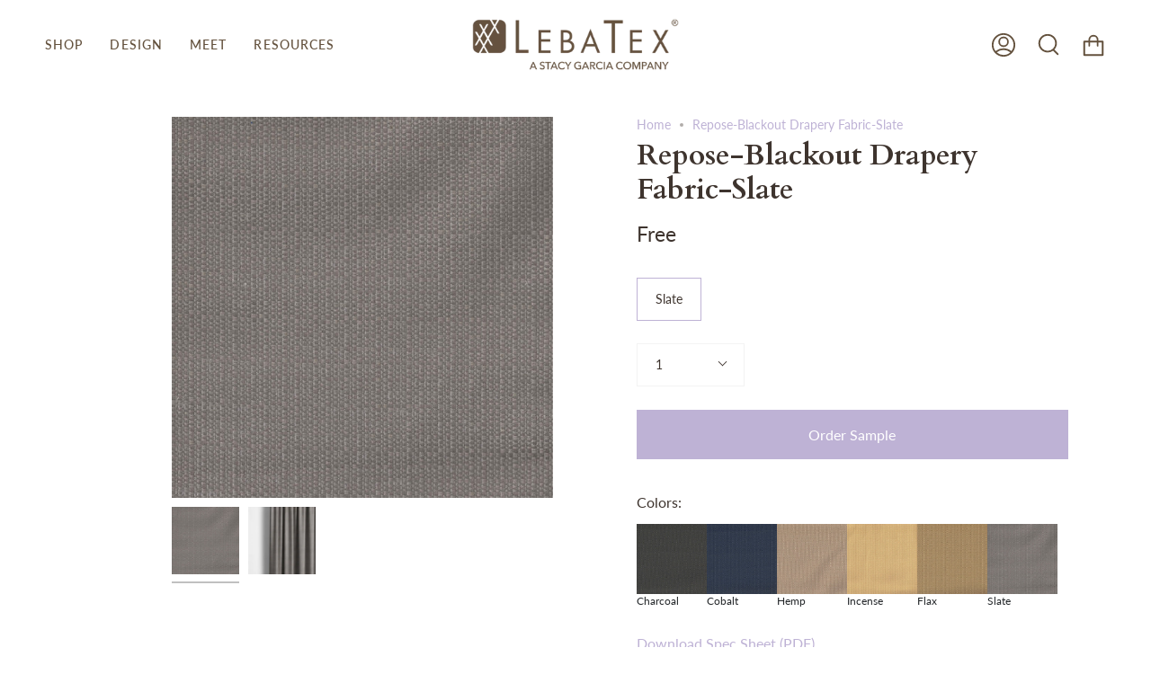

--- FILE ---
content_type: text/html; charset=utf-8
request_url: https://www.lebatex.com/products/repose-slate?section_id=api-product-grid-item
body_size: 1345
content:
<div id="shopify-section-api-product-grid-item" class="shopify-section">
<div data-api-content>
<div class="product-item large-up--one-quarter medium--one-quarter small--one-whole  product-item--centered product-item--outer-text product-item--has-quickbuy product-item--api-product-grid-item-" data-product-grid-item data-slide="||itemIndex||" data-slide-index="||itemIndex||"><div class="product-item__image double__image" data-product-image>
    <a class="product-link product-link--image" href="/products/repose-slate" aria-label="Repose-Blackout Drapery Fabric-Slate" data-grid-link="/products/repose-slate"><div class="product-item__bg lazyload"
          data-grid-slide
          data-aos="img-in"
          data-aos-delay="||itemAosDelay||"
          data-aos-duration="800"
          data-aos-anchor="||itemAnimationAnchor||"
          data-aos-easing="ease-out-quart"
          data-bgset="//www.lebatex.com/cdn/shop/products/9597-10-BKO_Repose-Slate_180x.jpg?v=1632767889 180w 180h,//www.lebatex.com/cdn/shop/products/9597-10-BKO_Repose-Slate_360x.jpg?v=1632767889 360w 360h,//www.lebatex.com/cdn/shop/products/9597-10-BKO_Repose-Slate_540x.jpg?v=1632767889 540w 540h,//www.lebatex.com/cdn/shop/products/9597-10-BKO_Repose-Slate_720x.jpg?v=1632767889 720w 720h,//www.lebatex.com/cdn/shop/products/9597-10-BKO_Repose-Slate_900x.jpg?v=1632767889 900w 900h,//www.lebatex.com/cdn/shop/products/9597-10-BKO_Repose-Slate_1080x.jpg?v=1632767889 1080w 1080h,//www.lebatex.com/cdn/shop/products/9597-10-BKO_Repose-Slate_1296x.jpg?v=1632767889 1296w 1296h,//www.lebatex.com/cdn/shop/products/9597-10-BKO_Repose-Slate_1512x.jpg?v=1632767889 1512w 1512h,//www.lebatex.com/cdn/shop/products/9597-10-BKO_Repose-Slate_1728x.jpg?v=1632767889 1728w 1728h,//www.lebatex.com/cdn/shop/products/9597-10-BKO_Repose-Slate_1950x.jpg?v=1632767889 1950w 1950h,//www.lebatex.com/cdn/shop/products/9597-10-BKO_Repose-Slate.jpg?v=1632767889 2023w 2023h">&nbsp;</div><div class="product-item__bg__under lazyload" data-bgset="//www.lebatex.com/cdn/shop/files/Repose_slate_180x.jpg?v=1742931810 180w 180h,//www.lebatex.com/cdn/shop/files/Repose_slate_360x.jpg?v=1742931810 360w 360h,//www.lebatex.com/cdn/shop/files/Repose_slate_540x.jpg?v=1742931810 540w 540h,//www.lebatex.com/cdn/shop/files/Repose_slate_720x.jpg?v=1742931810 720w 720h,//www.lebatex.com/cdn/shop/files/Repose_slate_900x.jpg?v=1742931810 900w 900h,//www.lebatex.com/cdn/shop/files/Repose_slate_1080x.jpg?v=1742931810 1080w 1080h,//www.lebatex.com/cdn/shop/files/Repose_slate_1296x.jpg?v=1742931810 1296w 1296h,//www.lebatex.com/cdn/shop/files/Repose_slate.jpg?v=1742931810 1500w 1500h">&nbsp;</div>

      <noscript>
        <div class="product-item__image no-js-image" style="background-image:url('//www.lebatex.com/cdn/shop/products/9597-10-BKO_Repose-Slate_540x.jpg?v=1632767889'); background-size: contain; background-position: center center; background-repeat: no-repeat;"></div>
      </noscript>
    </a>

    <quick-add-product>
        <div class="quick-add__holder" data-quick-add-holder="6664530296909">
          <button 
            class="quick-add__button-mobile" 
            type="button" 
            tabindex="-1" 
            data-quick-add-btn-mobile>
            <span class="visually-hidden">Add Sample</span>
            <span class="btn__plus">
              <svg width="10px" height="10px" viewBox="0 0 10 10" class="icon icon-plus">
                <path d="M5,0.5 C5.27614237,0.5 5.5,0.723857625 5.5,1 L5.5,5 L9.5,5 C9.77614237,5 10,5.22385763 10,5.5 C10,5.77614237 9.77614237,6 9.5,6 L5.5,6 L5.5,10 C5.5,10.2761424 5.27614237,10.5 5,10.5 C4.72385763,10.5 4.5,10.2761424 4.5,10 L4.5,6 L0.5,6 C0.223857625,6 3.38176876e-17,5.77614237 0,5.5 C-3.38176876e-17,5.22385763 0.223857625,5 0.5,5 L4.5,5 L4.5,1 C4.5,0.723857625 4.72385763,0.5 5,0.5 Z" fill-rule="nonzero"></path>
              </svg>
            </span>
            <span class="btn__added">&nbsp;</span>
            <span class="btn__loader">
              <svg height="18" width="18" class="svg-loader">
                <circle r="7" cx="9" cy="9" />
                <circle stroke-dasharray="87.96459430051421 87.96459430051421" r="7" cx="9" cy="9" />
              </svg>
            </span>
          </button>

          <button
            class="quick-add__button caps"
            type="button"
            data-focus-element
            data-quick-add-btn
            
            data-quick-add-variant="39474806947917" 
            >
              <span class="btn__text">Add Sample</span>
              <span class="btn__added">&nbsp;</span>
              <span class="btn__loader">
                <svg height="18" width="18" class="svg-loader">
                  <circle r="7" cx="9" cy="9" />
                  <circle stroke-dasharray="87.96459430051421 87.96459430051421" r="7" cx="9" cy="9" />
                </svg>
              </span>
              <span class="btn__error" data-message-error>&nbsp;</span>
          </button><script data-quick-add-modal-template type="text/x-template">
              <div class="product-quick-add" data-quick-add-modal id="6664530296909" aria-hidden="true">
                <div class="product-quick-add__overlay" data-micromodal-close tabindex="-1"></div>
  
                <div class="product-quick-add__content" role="dialog" aria-modal="true" data-product-upsell-container>
                  <button type="button" data-micromodal-close class="product-quick-add__close" aria-label="Close"><svg aria-hidden="true" focusable="false" role="presentation" class="icon icon-close" viewBox="0 0 20 20"><path d="M15.89 14.696l-4.734-4.734 4.717-4.717c.4-.4.37-1.085-.03-1.485s-1.085-.43-1.485-.03L9.641 8.447 4.97 3.776c-.4-.4-1.085-.37-1.485.03s-.43 1.085-.03 1.485l4.671 4.671-4.688 4.688c-.4.4-.37 1.085.03 1.485s1.085.43 1.485.03l4.688-4.687 4.734 4.734c.4.4 1.085.37 1.485-.03s.43-1.085.03-1.485z"/></svg></button>
  
                  <div class="product-quick-add__inner" data-product-upsell-ajax></div>
                </div>
              </div>
            </script></div>
      </quick-add-product>
  </div>

  <div class="product-information"
    data-aos="fade"
    data-aos-delay="||itemAosDelay||"
    data-aos-duration="800"
    data-aos-anchor="||itemAnimationAnchor||"
    data-product-information>
    <a class="product-link product-link--info" href="/products/repose-slate" aria-label="Repose-Blackout Drapery Fabric-Slate" data-grid-link="/products/repose-slate"><p class="product__grid__title product__grid__element">
        <span class="product__grid__title__default product__grid__element__default">Repose-Blackout Drapery Fabric-Slate</span></p><div class="product__grid__price product__grid__element">
        <div class="product__grid__price__default product__grid__element__default">
          <span class="price">
            
              <span class="new-price">
                
Free
</span>
              
            
          </span>
          
        </div></div></a>
  </div>
</div></div></div>